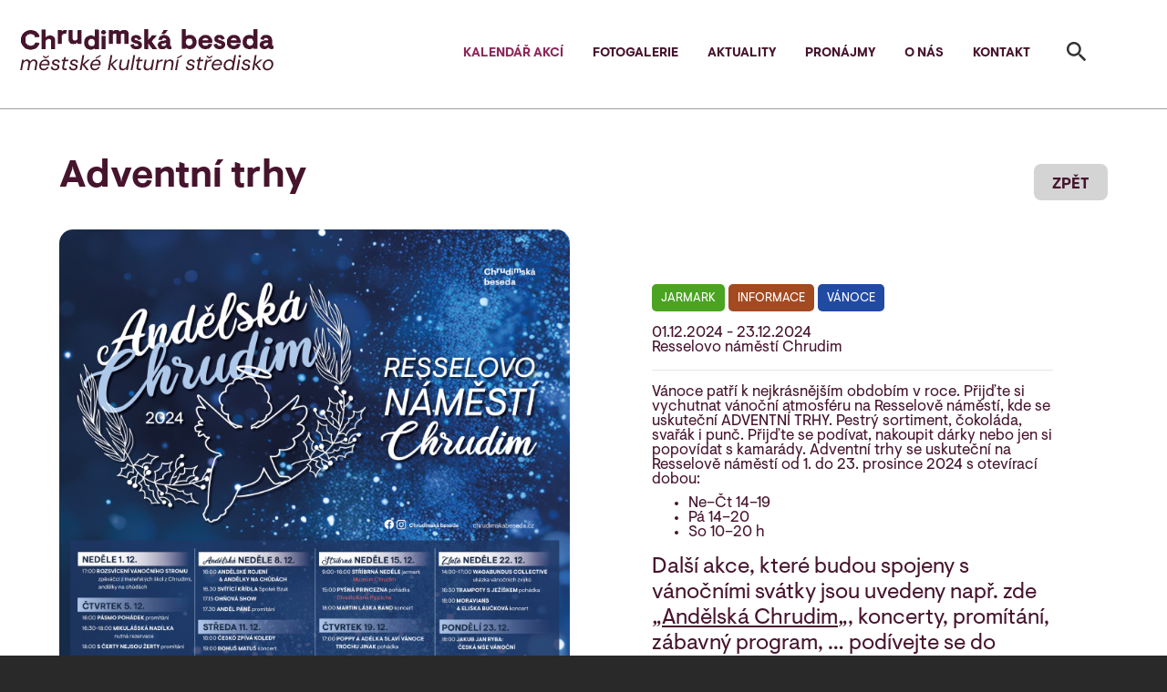

--- FILE ---
content_type: text/html; charset=UTF-8
request_url: https://www.chrudimskabeseda.cz/akce/adventni-trhy-2/
body_size: 18612
content:
<!DOCTYPE html>
<html lang="cs" dir="ltr">
<head>
<meta charset="utf-8"/>
<meta name="viewport" content="width=device-width, initial-scale=1"/>
<meta http-equiv="x-ua-compatible" content="ie=edge"/>
<link rel="shortcut icon" href="/wp-content/themes/besedacr/images/favicon.ico">
<title>  Adventní trhy - Chrudimská beseda</title>
<link rel="stylesheet" href="https://cdn.jsdelivr.net/npm/bootstrap@4.5.3/dist/css/bootstrap.min.css">
<link rel="stylesheet" href="/css/style.css?v=1.41">
<link rel="stylesheet" href="https://www.chrudimskabeseda.cz/wp-content/themes/besedacr/style.css?v=1.41">
<script src="https://code.jquery.com/jquery-3.5.1.slim.min.js"></script>
<script src="https://cdn.jsdelivr.net/npm/bootstrap@4.5.3/dist/js/bootstrap.bundle.min.js"></script>
<meta name="robots" content="all,follow">
<meta name="author" content="prolidi.cz" />
<meta name="copyright" content="prolidi.cz" />
<meta property="og:locale" content="cs_CZ" />
<meta property="og:type" content="website" />
<meta property="og:title" content="  Adventní trhy - Chrudimská beseda" />
<meta property="og:description" content="" />
<meta property="og:image" content="https://www.chrudimskabeseda.cz/wp-content/uploads/2024/12/103.jpg" />
<meta property="og:url" content="//www.chrudimskabeseda.cz/akce/adventni-trhy-2/" />
<link rel='dns-prefetch' href='//s.w.org' />
		<script type="text/javascript">
			window._wpemojiSettings = {"baseUrl":"https:\/\/s.w.org\/images\/core\/emoji\/13.0.1\/72x72\/","ext":".png","svgUrl":"https:\/\/s.w.org\/images\/core\/emoji\/13.0.1\/svg\/","svgExt":".svg","source":{"concatemoji":"https:\/\/www.chrudimskabeseda.cz\/wp-includes\/js\/wp-emoji-release.min.js?ver=5.6.16"}};
			!function(e,a,t){var n,r,o,i=a.createElement("canvas"),p=i.getContext&&i.getContext("2d");function s(e,t){var a=String.fromCharCode;p.clearRect(0,0,i.width,i.height),p.fillText(a.apply(this,e),0,0);e=i.toDataURL();return p.clearRect(0,0,i.width,i.height),p.fillText(a.apply(this,t),0,0),e===i.toDataURL()}function c(e){var t=a.createElement("script");t.src=e,t.defer=t.type="text/javascript",a.getElementsByTagName("head")[0].appendChild(t)}for(o=Array("flag","emoji"),t.supports={everything:!0,everythingExceptFlag:!0},r=0;r<o.length;r++)t.supports[o[r]]=function(e){if(!p||!p.fillText)return!1;switch(p.textBaseline="top",p.font="600 32px Arial",e){case"flag":return s([127987,65039,8205,9895,65039],[127987,65039,8203,9895,65039])?!1:!s([55356,56826,55356,56819],[55356,56826,8203,55356,56819])&&!s([55356,57332,56128,56423,56128,56418,56128,56421,56128,56430,56128,56423,56128,56447],[55356,57332,8203,56128,56423,8203,56128,56418,8203,56128,56421,8203,56128,56430,8203,56128,56423,8203,56128,56447]);case"emoji":return!s([55357,56424,8205,55356,57212],[55357,56424,8203,55356,57212])}return!1}(o[r]),t.supports.everything=t.supports.everything&&t.supports[o[r]],"flag"!==o[r]&&(t.supports.everythingExceptFlag=t.supports.everythingExceptFlag&&t.supports[o[r]]);t.supports.everythingExceptFlag=t.supports.everythingExceptFlag&&!t.supports.flag,t.DOMReady=!1,t.readyCallback=function(){t.DOMReady=!0},t.supports.everything||(n=function(){t.readyCallback()},a.addEventListener?(a.addEventListener("DOMContentLoaded",n,!1),e.addEventListener("load",n,!1)):(e.attachEvent("onload",n),a.attachEvent("onreadystatechange",function(){"complete"===a.readyState&&t.readyCallback()})),(n=t.source||{}).concatemoji?c(n.concatemoji):n.wpemoji&&n.twemoji&&(c(n.twemoji),c(n.wpemoji)))}(window,document,window._wpemojiSettings);
		</script>
		<style type="text/css">
img.wp-smiley,
img.emoji {
	display: inline !important;
	border: none !important;
	box-shadow: none !important;
	height: 1em !important;
	width: 1em !important;
	margin: 0 .07em !important;
	vertical-align: -0.1em !important;
	background: none !important;
	padding: 0 !important;
}
</style>
	<link rel='stylesheet' id='wp-block-library-css'  href='https://www.chrudimskabeseda.cz/wp-includes/css/dist/block-library/style.min.css?ver=5.6.16' type='text/css' media='all' />
<link rel='stylesheet' id='newsletter-css'  href='https://www.chrudimskabeseda.cz/wp-content/plugins/newsletter/style.css?ver=7.2.0' type='text/css' media='all' />
<link rel="https://api.w.org/" href="https://www.chrudimskabeseda.cz/wp-json/" /><link rel="alternate" type="application/json" href="https://www.chrudimskabeseda.cz/wp-json/wp/v2/akce/22732" /><link rel="EditURI" type="application/rsd+xml" title="RSD" href="https://www.chrudimskabeseda.cz/xmlrpc.php?rsd" />
<link rel="wlwmanifest" type="application/wlwmanifest+xml" href="https://www.chrudimskabeseda.cz/wp-includes/wlwmanifest.xml" /> 
<meta name="generator" content="WordPress 5.6.16" />
<link rel="canonical" href="https://www.chrudimskabeseda.cz/akce/adventni-trhy-2/" />
<link rel='shortlink' href='https://www.chrudimskabeseda.cz/?p=22732' />
<script>
function myAlert(msg) {
 var alert=document.getElementById('alert')
 alert.innerHTML='<input type="button" value="&#10006;" onclick="myAlertClose()"><br />'+msg;
 alert.style.display="block";
 document.getElementById('alertover').style.height=(document.body.offsetHeight>window.innerHeight?document.body.offsetHeight:window.innerHeight)+'px';
 document.getElementById('alertover').style.display="block";
 document.getElementById("alertover").onclick = myAlertClose;
}
function myAlertClose() {
 document.getElementById('alert').style.display="none";
 document.getElementById('alertover').style.display="none";
}
</script>
<script async src="https://www.googletagmanager.com/gtag/js?id=G-R84F5JGVNL"></script>
<script>window.dataLayer=window.dataLayer || []; function gtag(){dataLayer.push(arguments);} gtag('js',new Date()); gtag('config','G-R84F5JGVNL');</script>
</head>
<body class="path-frontpage">
 <div id="alertover"></div>
 <div id="alert"></div>
 <div>
		<div id="page-wrapper">
			<div id="page">
				<header id="header" class="header" role="banner" aria-label="Site header">
					<nav class="navbar navbar-expand-xl" id="navbar-main">
						<a href="/" title="Chrudimská beseda" rel="home" class="navbar-brand"><img src="/images/beseda-logo-mks-mah-300.png" alt="Logo Chrudimské besedy" class="img-fluid d-block align-top"></a>
						<button class="navbar-toggler navbar-toggler-right" type="button" data-toggle="collapse" data-target="#CollapsingNavbar" aria-controls="CollapsingNavbar" aria-expanded="false" aria-label="Toggle navigation"><span class="navbar-toggler-icon"></span> MENU</button>
						<div class="collapse navbar-collapse justify-content-end" id="CollapsingNavbar">
							<nav role="navigation" aria-labelledby="block-hlavninavigace-menu" id="block-hlavninavigace">
								<h2 class="sr-only" id="block-hlavninavigace-menu">Hlavní navigace</h2>
								<ul block="block-hlavninavigace" class="nav navbar-nav">
								<li class="nav-item"><a href="/kalendar-akci/" class="nav-link aktivni">Kalendář akcí</a></li><li class="nav-item"><a href="/fotogalerie/" class="nav-link">Fotogalerie</a></li><li class="nav-item"><a href="/aktuality/" class="nav-link">Aktuality</a></li><li class="nav-item"><a href="/pronajmy/" class="nav-link">Pronájmy</a></li><li class="nav-item"><a href="/o-nas/" class="nav-link">O nás</a></li><li class="nav-item"><a href="/kontakt/" class="nav-link">Kontakt</a></li>								</ul>
							</nav>
						</div>
					</nav>
					<button class="navbar-toggler navbar-toggler-right search" type="button" data-toggle="collapse" data-target="#ToggleSearch" aria-controls="CollapsingNavbar" aria-expanded="false" aria-label="Toggle search"><span class="navbar-toggler-icon"></span></button>
					<div class="searchform collapse navbar-collapse" id="ToggleSearch">
						<form method="get" action="https://www.chrudimskabeseda.cz" role="search">
							<input name="s" class="form-control fsearch" type="search" placeholder="Zadejte hledaný výraz ..." aria-label="Search">
						</form>
					</div>
				</header>
				<div id="main-wrapper" class="clearfix">
					<div id="main" class="container-fluid">
<link rel="stylesheet" href="/css/simple-lightbox.min.css">
<script src="/js/simple-lightbox.jquery.min.js"></script>
<div id="detailakce">
	<div class="button"><a href="javascript:window.history.back()"><span>ZPĚT</span></a></div>
	<h1 class="title">Adventní trhy</h1>
	<div class="clearfix"></div>
	<div class="row">
		<div class="col-md-6 nahled">
			<img class="nahled-img" src="https://www.chrudimskabeseda.cz/wp-content/uploads/2024/11/Andelska-Chrudim2024-723x1024.jpg" alt="">
		</div>
		<div class="col-md-6 item nahled">
			<div class="text">
			<div class="kategorie bggreen">Jarmark</div>
			<div class="kategorie bgred">Informace</div>
			<div class="kategorie bgblue">Vánoce</div>
<br /><br />01.12.2024 - 23.12.2024<br/>Resselovo náměstí Chrudim<br/><hr><p>Vánoce patří k nejkrásnějším obdobím v roce. Přijďte si vychutnat vánoční atmosféru na Resselově náměstí, kde se uskuteční ADVENTNÍ TRHY. Pestrý sortiment, čokoláda, svařák i punč. Přijďte se podívat, nakoupit dárky nebo jen si popovídat s kamarády. Adventní trhy se uskuteční na Resselově náměstí od 1. do 23. prosince 2024 s otevírací dobou:</p>
<ul>
<li>Ne–Čt 14–19</li>
<li>Pá 14–20</li>
<li>So 10–20 h</li>
</ul>
<h4>Další akce, které budou spojeny s vánočními svátky jsou uvedeny např. zde &#8222;<a href="https://www.chrudimskabeseda.cz/udalost/andelska-chrudim-2024/" target="_blank" rel="noopener">Andělská Chrudim</a>&#8222;, koncerty, promítání, zábavný program, &#8230; podívejte se do odkazu 🙂</h4>
<ul>
<li>1. &#8211; 31. 12. 2024 – Andělská Chrudim &#8211; andělé po celém městě, ve výlohách, oknech i zahradách ( zapojení veřejnosti ).</li>
<li>18.-26.12. 2024 – &#8222;Světlo v zahradách&#8220;, stálá světelná expozice v Klášterních zahradách.</li>
</ul>
<p>Adventní trhy nebudou jen o setkání na svařákem 🙂 Připravujeme doprovodný program, který zveřejníme právě na webu Chrudimské besedy v kalendáři akcí.</p>
<p>A přidáváme novou výzvu &#8230; přispějte svým přáním, které natočíte a zašlete. Ideálně na email <a href="mailto:vanoce@chbeseda.cz">vanoce@chbeseda.cz</a> do 15.12.2024 Tato přání budou v průběhu adventu promítány na Resselově náměstí.</p>
<p>Více informaci k přihlášení se pro prodejce <a href="https://www.chrudimskabeseda.cz/udalost/jarmarky/" target="_blank" rel="noopener">zde</a>.</p>
			<hr>
						</div>
		</div>
	</div>
	<div class="sdilet">
		<a href="https://facebook.com/sharer/sharer.php?u=https%3A%2F%2Fwww.chrudimskabeseda.cz%2Fakce%2Fadventni-trhy-2%2F" target="_blank">SDÍLET NA FACEBOOKU</a>
		<a href="mailto:?subject=Doporučuji+akci+v+Chrudimské+besedě&body=Na+adrese+https%3A%2F%2Fwww.chrudimskabeseda.cz%2Fakce%2Fadventni-trhy-2%2F+je+zaj%C3%ADmav%C3%A1+akce.">POSLAT E-MAILEM</a>
	</div>
	<br/>
	<div class="kalnovy-main">
	<h2>Doporučujeme</h2>
	<a href="/akce/adventni-trhy-3/">
	<div class="kalnovy">
		<img src="https://www.chrudimskabeseda.cz/wp-content/uploads/2024/12/100.jpg">
		<div class="multikat">
			<div class="kategorie bgpink">Pro děti</div>
			<div class="kategorie bgblue">Koncert</div>
			<div class="kategorie bgcyan">Divadelní představení</div>
			<div class="kategorie bggreen">Jarmark</div>
			<div class="kategorie bgblue">Vánoce</div>
		</div>
		<div class="spodek">
			<div class="leva">
				Adventní trhy				<div>Uskuteční se od 30. listopadu do 23. prosince 2025</div>
			</div>
			<div class="prava">
				<strong>
30.11.2025 - 23.12.2025				</strong>
				<div>
Resselovo náměstí Chrudim				</div>
			</div>
		</div>
	</div>
	</a>
</div>
<br clear="all" />
					</div>
				</div>
				<footer class="site-footer">
					<div class="container-fluid">
						<section class="row region">
							<div id="block-mapa" class="col-lg-3">
								<div class="content">
									<div class="clearfix">
										<iframe src="https://www.google.com/maps/embed?pb=!1m18!1m12!1m3!1d2567.102248089264!2d15.790013015882684!3d49.953184430950245!2m3!1f0!2f0!3f0!3m2!1i1024!2i768!4f13.1!3m3!1m2!1s0x470dca3d1a080641%3A0xc51b048a825e5f30!2s%C5%A0irok%C3%A1%2085%2C%20Chrudim%20IV%2C%20537%2001%20Chrudim!5e0!3m2!1scs!2scz!4v1601414296058!5m2!1scs!2scz" width="100%" height="100%" frameborder="0" style="border:0;" allowfullscreen="" aria-hidden="false" tabindex="0"></iframe>
									</div>
								</div>
							</div>
							<div id="block-kontaktvpaticce" class="col-lg-3">
								<div class="content">
									<div class="clearfix">
										<h2>Chrudimská beseda</h2>
										<p>Po–Pá: 08:00–15:00</p>
										<div class="kontakty">
										<div><img src="/images/ikona-telefon.svg" alt=""></div>&nbsp;<a href="tel:+420603115874">+420 603 115 874</a> | <a href="tel:+420469660662">+420 469 660 662</a><br/>
										<div><img src="/images/ikona-mail.svg" alt=""></div>&nbsp;<a href="mailto:chbeseda@chbeseda.cz">chbeseda@chbeseda.cz</a><br/>
										<div><img src="/images/ikona-mapa.svg" alt=""></div>&nbsp;Široká 85, 537 01 Chrudim<br/>
										</div>
									</div>
								</div>
							</div>
							<div id="block-webform" class="col-lg-4">
								<h2>Mějte přehled o kulturních akcích</h2>
								<!-- p style="color: #D4D4D4; font-size: 14px;">Po registraci si můžete upravit preference rozesílky dle toho, jaký typ akcí zajímá právě vás.</p -->
								<!--div class="tnp tnp-subscription">
									<form method="post" action="/?na=s">
										<input type="hidden" name="nlang" value="">
										<div class="tnp-field tnp-field-email">
											<label for="tnp-email" class="sr-only">E-mail</label>
											<input class="form-control tnp-email" id="edit-e-mail" type="email" name="ne" placeholder="Zadejte svůj e-mail" value="" required>
										</div>
										<div class="tnp-field tnp-privacy-field custom-control custom-checkbox">
											<label>
												<input type="checkbox" id="edit-gdpr" name="ny" required class="tnp-privacy custom-control-input">
												Souhlasím se <a href="/zpracovani-osobnich-udaju/" target="_blank">zpracováním údajů</a>
											</label>
										</div>
										<div class="tnp-field tnp-field-button">
											<input class="btn btn-primary tnp-submit" type="submit" value="MÍT PŘEHLED" >
										</div>
									</form>
								</div -->
								<div class="content">
									<form action="//www.chrudimskabeseda.cz/?na=s" method="post">
										<input type="hidden" name="nlang" value="">
										<fieldset class="form-group">
											<label for="edit-e-mail" class="sr-only">E-mail</label>
											<input type="email" id="edit-e-mail" name="ne" value="" size="60" maxlength="254" placeholder="Zadejte svůj e-mail" class="form-control" required="required" aria-required="true" pattern="[a-zA-Z0-9._%+-]+@[a-zA-Z0-9.-]+\.[a-zA-Z]{2,}$">
										</fieldset>
										<div class="custom-control custom-checkbox">
											<input type="checkbox" id="edit-gdpr" name="ny" class="custom-control-input" required="required" aria-required="true">
											<label class="custom-control-label" for="edit-gdpr">Souhlasím se <a href="//www.chrudimskabeseda.cz/zpracovani-osobnich-udaju/" target="_blank">zpracováním údajů</a></label>
										</div>
										<div class="form-group" id="edit-actions" style="margin-top: 10px;">
											<button class="btn btn-primary" type="submit" id="edit-actions-submit" value="MÍT PŘEHLED">MÍT PŘEHLED</button>
										</div>
									</form>
								</div>
							</div>
							<div id="block-socialnisite" class="col-lg-2">
								<div class="socsite">
									<div><img alt="" src="/images/ikona-fb.svg"></div>&nbsp;<a href="https://www.facebook.com/chrudimskabeseda" target="_blank">Facebook</a><br />
									<div><img alt="" src="/images/ikona-twitter.svg"></div>&nbsp;<a href="https://twitter.com/chrudimskabesed" target="_blank">Twitter</a><br />
									<div><img alt="" src="/images/ikona-instagram.svg"></div>&nbsp;<a href="https://www.instagram.com/chrudimskabeseda" target="_blank">Instagram</a><br />
								</div>
								<div class="socodkazy">
									<a href="https://www.chrudim.eu/" target="_blank">Město Chrudim</a><br />
									<a href="https://www.navstevnik.cz/" target="_blank">Návštěvník Chrudim</a><br />
									<a href="https://www.kulturavemeste.cz/pardubicky-kraj/chrudim/kulturni-mesicnik/" target="_blank">Kulturní program</a><br />
								</div>
							</div>
						</section>
						<section class="row region region-impressum">
							<nav role="navigation" aria-labelledby="block-impressum-menu" id="block-impressum" class="col-12">
								<h2 class="sr-only" id="block-impressum-menu">Impressum</h2>
								<div class="block-content impright">
									<ul block="block-impressum" class="clearfix nav">
										<li class="nav-item">
											<a href="//www.chrudimskabeseda.cz/vseobecne-obchodni-podminky/" class="nav-link">Všeobecné obchodní podmínky</a>
										</li>
										<li class="nav-item">
											<a href="//www.chrudimskabeseda.cz/zpracovani-osobnich-udaju/" class="nav-link">Zpracování osobních údajů</a>
										</li>
										<li class="nav-item">
											<a href="//www.chrudimskabeseda.cz/caste-dotazy/" class="nav-link">Časté dotazy</a>
										</li>
										<li class="nav-item">
											<a href="//www.chrudimskabeseda.cz/navstevni-rad/" class="nav-link">Návštěvní řád</a>
										</li>
									</ul>
									<a id="backtotop" href="#top"></a>
								</div>
								<div class="impline"></div>
								<div class="block-content impleft">
									<div style="padding: 15px 0 15px 25px;">
										&copy; Chrudimská beseda<br />
										<span>Design <a href="https://zelene.kiwi" target="_blank">zelene.kiwi</a> | Vývoj <a href="https://prolidi.cz" target="_blank">prolidi.cz</a></span>
									</div>
								</div>
							</nav>
						</section>
					</div>
				</footer>
				<div class="portala"><div><a href="//www.chrudimskabeseda.cz/">Chrudimská beseda</a>: <a href="//www.muzeumchrudim.cz/">Muzeum</a> | <a href="//www.divadlochrudim.cz/">Divadlo Karla Pippicha</a> | <a href="//www.kinochrudim.cz/">Městské kino</a> | <a href="//www.barokochrudim.cz/">Muzeum barokních soch</a> | <a href="//www.spolkovydumchrudim.cz/">Spolkový dům</a> | <a href="//www.restauracemuzeum.cz/">Restaurace</a></div></div>
			</div>
		</div>
	</div>
	</body>
</html>


--- FILE ---
content_type: text/css
request_url: https://www.chrudimskabeseda.cz/css/style.css?v=1.41
body_size: 49100
content:
/*
	Theme Name: Beseda Custom Design
	Description: Toto je design stránek pro chrudimskou besedu
	Version: 1.40.0
	Author: Michal & Michal Novotný
	Author URI: https://prolidi.cz
	Tags: Beseda, HTML5, CSS3
*/


/* ------------- main css ---------- */

@import url('https://fonts.googleapis.com/css2?family=Barlow+Condensed:wght@400;500;600;800&display=swap');

@font-face { font-family: Visuelt; src: url("/css/font/VISUELT-REGULAR-PRO.OTF") format("opentype"); }
@font-face { font-family: Visuelt; font-weight: bold; src: url("/css/font/VISUELT-BOLD-PRO.OTF") format("opentype"); }
@font-face { font-family: Visuelt; font-style: italic; src: url("/css/font/VISUELT-ITALIC-PRO.OTF") format("opentype"); }

html { scroll-behavior: smooth; }

h1.title { color: #fff; }
p { margin-bottom: 10px; }
strong { font-weight: 600; }
a, .link { color: #46142d; }
a:hover, a:focus, .link:hover, .link:focus { color: #d91c3c; }
a:active, .link:active { color: #23aeff;}
.text a { text-decoration: underline; }
.text a:hover { color: #888888; }
.button a { text-decoration: none; }
.small { font-size: 0.7em; }
.big { font-size: 1.4em; }
.bgblue { background-color: #214AA3; }
.bgred { background-color: #A34A21; }
.bggreen { background-color: #4AA321; }
.bgpink { background-color: #B252B9; }
.bgcyan { background-color: #52B2B9; }
.bgblack { background-color: #444; }
.bggrey { background-color: #AAA; }
.bgyellow { background-color: #B2B221; }
.aktivni { color: #8c285a !important; }
/* fix blurry images */
/* img { -webkit-backface-visibility: hidden; -ms-transform: translateZ(0); -webkit-transform: translateZ(0); transform: translateZ(0); } */
/* img { image-rendering: pixelated; } */

/* Zasrovnání obrázků podle uživatelského vstupu */
.alignleft { float: left; }
.alignright { float: right; }
.aligncenter { display: block; margin-left: auto !important; margin-right: auto !important; }

body { font-family: Visuelt, sans-serif; font-size: 14px; color: #3b3b3b; background: #292929; }

.header { position: fixed; z-index: 100; width: 100%; border-bottom: 1px solid #9f9f9f; }

#navbar-main { background-color: #fff; padding: 0; }
#navbar-top { background-color: #055a8e; }

.navbar-brand { margin: 0 .5rem .5rem 1rem; padding: 0; }
.navbar-brand img { height: 51px; }

.navbar-toggler { font-size: 0.9rem; line-height: 26px; border: 0; padding: 1rem; margin: 0; border-radius: 0; }
.navbar-toggler:focus { outline: none; }
.navbar-toggler-icon { background-image: url('/images/menu.svg'); }
.navbar-toggler[aria-expanded=true] { background: #686868; color: #fff; }
.navbar-toggler[aria-expanded=true] .navbar-toggler-icon { background-image: url('/images/menu-krizek.svg'); }

.search-toggler { font-size: 1rem; line-height: 26px; border: 0; padding: 1rem; margin: 0; border-radius: 0; }
.search-toggler:focus { outline: none; }
.search-toggler-icon { background-image: url('/images/ikona-lupa.svg'); }
.search-toggler[aria-expanded=true] { background: #686868; color: #fff; }
.search-toggler[aria-expanded=true] .search-toggler-icon { background-image: url('/images/menu-krizek.svg'); }

#block-hlavninavigace { background: #686868; padding: 3rem 5rem; }
#block-hlavninavigace a.nav-link { color: #fff; text-transform: uppercase; padding: .2rem 0; }
#block-hlavninavigace .nav-item { font-size: 1em; }
.search { position: absolute; right: 100px; top: 18px; }
.search img { width: 17px; height: 17px; }

#page { background: #fff; }
#header { top: 35px; }
#main-wrapper { background: #fff; padding-top: 95px; }
#content { padding-top: 2rem; padding-bottom: 2rem; }
#content-after { padding-bottom: 2rem; }

.path-frontpage h1.title { text-align: center; margin-bottom: 1rem; font-size: 1.6em; font-weight: 600; }
.path-frontpage #content { background: transparent url('/images/fotka-uvodni-banner-mobil.jpg') center center no-repeat; background-size: cover; /* border-bottom: 2px solid #686868;*/ }

#block-dalsiweby .nav-item { background: #46142d; border-radius: 15px; margin: 5px 0; padding: 0.6rem 1rem; width: 100%; border: 1px solid transparent; }
#block-dalsiweby .nav-item:hover { color: #fa4600; border: 1px solid #fff; }
#block-dalsiweby .nav-link:hover { }
#block-dalsiweby .nav-link { padding: 0.5rem 1rem 0.5rem 3rem; color: #fff; font-transform: uppercase; background: left center no-repeat; background-size: 2.2rem auto; text-transform: uppercase; line-height: initial; }
#block-dalsiweby .bg-salmuzeumcrcz { background-image: url('/images/ikona-muzeum.svg'); }
#block-dalsiweby .bg-divadlochrudimcz { background-image: url('/images/ikona-divadlo.svg'); }
#block-dalsiweby .bg-kinochrudimcz { background-image: url('/images/ikona-kino.svg'); }
#block-dalsiweby .bg-barokochrudimcz { background-image: url('/images/ikona-mubaso.svg'); }
#block-dalsiweby .bg-spolkovydum { background-image: url('/images/ikona-spolkovy-dum.svg'); }
#block-dalsiweby .bg-salmuzeumcrcz-restaurace { background-image: url('/images/ikona-restaurace.svg'); }
#block-dalsiweby .nav-link span { background-image: url('/images/open_in_new.svg'); width: 24px; height: 24px; display: inline-block; position: absolute; right: 30px; margin-top: -5px; -webkit-filter: invert(100%); filter: invert(100%); }

#block-odkazy { width: 100%; }
#block-odkazy .nav-item { width: 100%; margin: 0.5rem 0; background: #686868; border-radius: 15px; }
#block-odkazy .nav-link { text-align: center; text-transform: uppercase; color: #fff; padding: 1rem; }
#block-odkazy .nav-link:hover { opacity: 0.7; }

#block-aktuality { width: 112%; background: #46142d; border-radius: 0; padding: 30px 0; margin: 30px -15px 0 -15px; color: #fff; overflow: hidden; }
#block-aktuality h2 { font-size: 1.5em; font-weight: 600; text-align: center; padding-bottom: 5px; }
#block-aktuality .nav-item { line-height: normal; padding: 0 1rem 0.3em 1rem; width: 100%; }
#block-aktuality .nav-item div { text-overflow: ellipsis; overflow: hidden; white-space: initial; }
#block-aktuality li:nth-of-type(n+5) { display: none; }
#block-aktuality .nav-link { color: #fff; text-decoration: underline; padding-left: 0; padding-bottom: 0; display: inline-block; }
#block-aktuality .nav-link:hover { color: #aaa }
#block-aktuality .dalsiaktuality { text-align: -webkit-center; text-align: -moz-center; }
#block-aktuality .dalsiaktuality a { display:block;font-weight:600;width:150px;height:48px;border-radius:10px;color:#46142d;background:#fff;text-transform:uppercase;text-align:center;padding-top:15px;margin-top:20px; }
#block-aktuality .dalsiaktuality a:hover { background: #d4d4d4; text-decoration: none; }

#block-zkalendare { width: 100%; margin: 20px 0 0 0; color: #000; overflow: hidden; padding: 0; }
#block-zkalendare h2 { font-size: 1.5em; font-weight: 600; text-align: center; padding-bottom: 0px; }
#block-zkalendare .nav-item { position: relative; background: #d4d4d4; color: #000000CC; line-height: normal; width: 100%; border-radius: 15px; background-position: center; padding: 27% 0px 0px 0px; background-repeat: no-repeat; margin-bottom: 30px; background-size: cover; cursor: pointer; overflow: hidden; }
#block-zkalendare .nav-item:hover {  -webkit-filter: brightness(110%); filter: brightness(110%); }
#block-zkalendare .nav-item div { text-overflow: ellipsis; overflow: hidden; white-space: initial; }
#block-zkalendare .nav-link { color: #000000CC; font-weight: bold; padding-left: 0; padding-bottom: 0; }
#block-zkalendare .nav-link:hover { color: #aaa }
#block-zkalendare .dalsiakce { text-align: -webkit-center; text-align: -moz-center; }
#block-zkalendare .dalsiakce a { display:block;font-weight:600;width:150px;height:48px;border-radius:10px;color:#fff;background:#46142d;text-transform:uppercase;text-align:center;padding-top:15px;margin-top:0px; }
#block-zkalendare .dalsiakce a:hover { background: #d4d4d4; color: #46142d; text-decoration: none; }

#block-zfotogalerie { text-align: center; color: #000; overflow: hidden; margin: 50px -15px 0 -15px; width: 115%; }
#block-zfotogalerie h2 { font-size: 1.5em; font-weight: 600; text-align: center; padding-bottom: 30px; }
#block-zfotogalerie .carousel-inner { border-radius: 0; width: 100%; }
#block-zfotogalerie .carousel-inner img { width: 100%; height: 200px; object-fit: cover; }
#block-zfotogalerie .carousel-caption { position: relative; right: initial; left: initial; bottom: 0px; padding: 10px; width: 100%; text-align: center; background: #d4d4d4; color: #000; }
#block-zfotogalerie .carousel-caption h3 { width: 100%; font-size: 1em; font-weight: 600; margin-bottom: 0px; text-overflow: ellipsis; overflow: hidden; white-space: nowrap; }
#block-zfotogalerie .carousel-caption p { width: 100%; text-overflow: ellipsis; overflow: hidden; white-space: nowrap; }
#block-zfotogalerie .carousel-indicators { bottom: -10px; display: none; }
#block-zfotogalerie .carousel-indicators li { background-color: #000; opacity: 0.5; }
#block-zfotogalerie .carousel-indicators .active { opacity: 1 !important; }
#block-zfotogalerie .carousel-control-next, #block-zfotogalerie .carousel-control-prev { height: 100%; opacity: 0.7; }
#block-zfotogalerie .carousel-control-next:hover, #block-zfotogalerie .carousel-control-prev:hover { opacity: 1; }
#block-zfotogalerie .prohlednoutsi { position: relative; width: fit-content; text-align: center; margin: 0 auto; }
#block-zfotogalerie .prohlednoutsi a { display:block;font-weight:600;width:150px;height:48px;border-radius:10px;border: 2px solid #9F9F9F;color:#46142d;text-transform:uppercase;text-align:center;padding-top:10px;margin-top:10px; }
#block-zfotogalerie .prohlednoutsi a:hover { background: #46142d; color: #fff; border-color: #46142d; text-decoration: none; }

#content .field--name-body { background: #d4d4d4; padding: 2rem; border-radius: 15px; margin-top: 4rem; }
#content .title { font-size: 2.2em; }

.field--name-field-paragraphs > .field__item > .paragraph { margin-bottom: 4rem; }
.field--name-field-paragraphs > .field__item:last-child > .paragraph { margin-bottom: 0; }

.paragraph--type--cols-100  { background: #d4d4d4; padding: 2rem; border-radius: 15px; }

.paragraph--type--cols-50-50 > .row > .field--name-field-col-1,
.paragraph--type--cols-50-50 > .row > .field--name-field-col-2 { display: flex; align-items: stretch; }
.paragraph--type--cols-50-50 > .row > .field--name-field-col-1 > .field__items,
.paragraph--type--cols-50-50 > .row > .field--name-field-col-2 > .field__items { flex: 1; background: #d4d4d4; padding: 2rem; border-radius: 15px; }
.paragraph--type--cols-50-50 > .row > .field--name-field-col-1 { margin-bottom: 4rem; }

.paragraph--type--contact { margin-bottom: 2rem; }

.field--name-field-images { padding: 0; }
.field--name-field-images img { border-radius: 15px; margin: 1rem 0; }

.field--name-field-text h2 { font-size: 1.2em; font-weight: bold; }

.field--name-field-contact-image.field--type-image { float: none; }
.field--name-field-contact-image img { border-radius: 50%; }
.field--name-field-contact-name { font-weight: bold; color: #a42037; }
.field--name-field-contact-email a { color: inherit; text-decoration: underline; }
.field--name-field-contact-email a:hover { color: inherit; }

.view-lease-list .views-row { margin-bottom: 3rem; }
.node--type-lease { background: #d4d4d4; padding: 2rem; border-radius: 15px; }

.btn-primary { background-color: #46142d; border-color: #46142d; border: 0; }
.btn-primary:active, .btn-primary:hover, .btn-primary:focus { background-color: #fff !important; color: #46142d !important; }

.site-footer { background: #686868; padding: 0; font-family: Visuelt, sans-serif; color: #F0F0F0; }
.site-footer h2 { color: #00000066; font-weight: 600; font-size: 1.5em; margin-top: 25px; margin-bottom: 10px; }
.site-footer a { color: #F0F0F0; text-decoration: underline; }
.site-footer a:hover { color: #aaa !important; }
.site-footer .region { margin-top: 0; }
.site-footer .block { border: 0; }
.site-footer .content { font-size: 1em; }

#block-mapa { margin: 0; padding: 0; order: 2; }
#block-mapa .content { padding: 0; height: 100%; }
#block-mapa .content div { height: 100%; }
#block-mapa iframe { display: block; }
#edit-e-mail { background: #00000066 0% 0% no-repeat padding-box; color: #D4D4D4; border: 0; font-size: 1em; max-width: 300px; }
.custom-checkbox .custom-control-label:before, .custom-checkbox .custom-control-input:checked~.custom-control-label::before { background: #00000066 0% 0% no-repeat padding-box; color: #D4D4D4; border: 0; }
#edit-e-mail::placeholder { color: #D4D4D4; text-transform: uppercase; }
#edit-e-mail::-ms-input-placeholder { color: #D4D4D4; text-transform: uppercase; }
#edit-e-mail:-ms-input-placeholder { color: #D4D4D4; text-transform: uppercase; }
#block-kontaktvpaticce { padding: 0 20px 10px 20px; order: 1; }
#block-kontaktvpaticce .kontakty div { display: inline-block; width: 24px; height: 30px; margin-right: 5px; text-align: center; }
#block-webform { padding: 0 20px 10px 20px; order: 3; }
#block-socialnisite { padding: 0px 20px 20px 20px; order: 4; }
#block-socialnisite .socsite { margin-top: 0px; float: left; }
#block-socialnisite .socsite div { display: inline-block; width: 20px; text-align: center; }
#block-socialnisite .socodkazy { margin-top: 0px; float: right; }

.region-impressum { background: #fff; color: #46142d; }
.region-impressum .block { margin-top: 0; margin-bottom: 0; }
.region-impressum .impleft { float: left; height: auto; color:#46142d; }
.region-impressum .impleft a { text-decoration: underline; color: #46142d; }
.region-impressum .impright { float: none; height: auto; }
.region-impressum .impline { display: block; width: 100%; height: 2px; background: #686868 0% 0% no-repeat padding-box; }
.region-impressum .nav { display: block; width: 100%; }
#block-impressum { padding: 0; }
#block-impressum .block-content { display: flex; justify-content: flex-end; }
#block-impressum .block-content ul.nav { padding: 25px 10px; }
#block-impressum .nav-link { color: #46142d; text-decoration: underline; padding: 0.1rem 1rem; }

#backtotop { display: block; width: 87px; align-self: stretch; background: #46142d url('/images/ikona-sipka-nahoru.svg') no-repeat center center; }

.portal { position: fixed; top: 0px; left: 0px; right: 0px; text-align: center; background: #fff; padding: 7px; }
.portal a { color: #46142d; }
.portal img { height: 15px; }
.portala { padding: 0px 15px; background: #000; color: #bababa; /* background: linear-gradient(to right, rgba(0,0,0,1) 0%, rgba(0,0,0,0) 20%, rgba(0,0,0,0) 80%, rgba(0,0,0,1) 100%); */ }
.portala div { padding: 15px 0; text-align: center; white-space: nowrap; overflow: auto; }
.portala div a { color: #bababa; }
.portala div a:hover { color: #fff; }


/******************************************************************************/
/* Small devices (landscape phones, 576px and up) */
@media (min-width: 576px) {
.path-frontpage h1.title { font-size: 1.5em; }
#block-dalsiweby ul { display: flex; justify-content: center; flex-wrap: wrap; }
#ablock-dalsiweby .nav-item { border-radius: 15px; width: 40%; margin: 1rem; padding: 1rem; display: flex; justify-content: center; }
#ablock-dalsiweby .nav-item:after { content: ""; display: block; padding-bottom: 100%; } /* square */
#ablock-dalsiweby .nav-link { background-position: center 30%; padding: 9rem 1rem 0 1rem; text-align: center; background-size: auto; }
#block-dalsiweby .nav-link span { display: none; }
#block-dalsiweby .nav-item { border-radius: 15px; width: 170px; height: 170px; margin: 1rem; padding: 1rem; display: flex; justify-content: center; }
#block-dalsiweby .nav-link { background-position: center 30%; padding: 90px 0 0 0; text-align: center; background-size: auto; }
#block-aktuality { border-radius: 0 10px 10px 0; }
#block-zkalendare { margin: 50px 0 0 30px; }
#ablock-zkalendare .kategorie { position:absolute;top:20px;left:20px;}
#block-zfotogalerie .carousel-inner img { width: 100%; height: 400px; object-fit: cover; }
.region-impressum .nav { display: flex; }
#content .title { font-size: 3em; }
}

/******************************************************************************/
/* Medium devices (tablets, 768px and up) The navbar toggle appears at this breakpoint */
@media (min-width: 768px) {
#main-wrapper { padding-top: 140px; }
#content { padding-top: 3rem; padding-bottom: 3rem; }
#content-after { padding-bottom: 3rem; }
.path-frontpage h1.title { font-size: 2.3em; margin-bottom: 2rem; }
.navbar-brand {  }
.navbar-brand img { height: 96px; }
.navbar-toggler { padding: 3rem 1rem 0; margin: -45px 0 0px 0; border-radius: 0; height: 150px; }
.search { top: 40px; }
#block-hlavninavigace { background: #686868; padding: 2rem 5rem; }
#content { padding-left: 3.5rem; padding-right: 3.5rem; }
.path-frontpage #content { background: transparent url('/images/fotka-uvodni-banner-desktop.jpg') center center no-repeat; background-size: cover; }
#ablock-dalsiweby .nav-item { width: 25%; }
#ablock-dalsiweby .nav-link { padding: 6.5rem 0 0 0; }
#block-odkazy { width: 100%; }
#block-odkazy ul { width: 100%; display: flex; justify-content: center; flex-wrap: wrap; }
#ablock-odkazy .nav-item { width: 25%; display: flex; justify-content: center; flex-wrap: wrap; align-items: stretch; margin: 1rem; border-radius: 15px; }
#block-odkazy .nav-item { width: 170px; justify-content: center; align-items: stretch; margin: 1rem; border-radius: 15px; }
#block-odkazy .nav-link { width: 100%; height: 100%; padding: 2rem; display: flex; justify-content: center; align-items: center; font-weight: 500; }
#block-odkazy .nav-link:after { content: ""; display: block; padding-bottom: 100%; }
#block-zfotogalerie { margin: 60px auto;  width: 720px; }
#block-zfotogalerie .carousel-inner { border-radius: 30px; width: 720px; }
#block-zfotogalerie .prohlednoutsi { position: absolute; right: 30px; top: 15px; margin: 0; }
#block-zfotogalerie .carousel-indicators { display: flex; }
#block-zfotogalerie .carousel-caption { padding: 35px 10px 25px 30px; text-align: left; position: absolute; }
#block-zfotogalerie .carousel-caption h3 { font-size: 1.2em; font-weight: 600; margin-bottom: 0px; }
#block-zfotogalerie .prohlednoutsi a { margin-top: 20px; }
#block-zfotogalerie .carousel-caption h3 { width: 73%; }
#block-zfotogalerie .carousel-caption p { width: 73%; }
.site-footer h2 { font-size: 1.2em; margin-top: 15px; }
.portal { padding: 4px; }
.portal img { height: 28px; }
}

/******************************************************************************/
/* Large devices (desktops, 992px and up) */
@media (min-width: 992px) {
.path-frontpage h1.title { font-size: 3em; }
.navbar-brand img { height: 96px; }
.search { right: 60px; top: 34px; }
.search img { width: 30px; height: 30px; }
#block-hlavninavigace { background: transparent; padding: 0; margin-right: 150px; }
#block-hlavninavigace .nav-item { margin-left: 2rem; }
#block-hlavninavigace a.nav-link { color: #46142d; font-weight: 600; }
#block-hlavninavigace a.nav-link:hover { color: #8c285a; }
#block-odkazy .nav-item { width: 170px; height: 170px; font-size: 1em; }
#block-aktuality { border-radius: 0 15px 15px 0; padding: 40px 60px; margin-top: 50px }
#block-aktuality h2 { font-size: 2.6em; text-align: left; }
#block-aktuality li:nth-of-type(n+5) { display: block; }
#block-aktuality .nav-item { padding: 0 0 0.7em 2rem; }
#block-aktuality .nav-item div { white-space: nowrap; }
#block-aktuality .nav-link { font-size: 1.2em; padding-bottom: 5px; }
#block-aktuality .dalsiaktuality { text-align: -webkit-right; text-align: -moz-right; }
#block-zkalendare { padding: 40px 60px 0; }
/*#block-zkalendare h2 { font-size: 2.6em; text-align: left; } */
#block-zkalendare h2 { font-size: 2.6em; }
#block-zkalendare .nav-item { }
#block-zkalendare .nav-item div { white-space: nowrap; }
#block-zkalendare .nav-link { font-size: 1.2em; padding-bottom: 0; }
#ablock-zkalendare .dalsiakce { text-align: -webkit-right; text-align: -moz-right; }
#block-zfotogalerie h2 { font-size: 2.6em; }
#block-mapa { order: 1; }
#block-kontaktvpaticce { padding-left: 50px; padding-top: 20px; order: 2; }
#block-webform { padding-top: 20px; }
#block-socialnisite { padding: 40px 15px 40px 15px; }
#block-socialnisite .socsite { margin-top: 20px; float: none; }
#block-socialnisite .socodkazy { margin-top: 20px; float: none; }
.region-impressum .impleft { float: left; height: 80px; }
.region-impressum .impright { float: right; height: 80px; }
.region-impressum .impline { display: none; }
}

/******************************************************************************/
/* Extra large devices (large desktops, 1200px and up) */
@media (min-width: 1200px) {
/*html, body { font-size: 1.2em; }*/ /* Nemelo by byt pismo vetsi do 1200px??????????????????? */
#main-wrapper { padding-top: 155px; }
.navbar-brand img { height: 111px; }
.paragraph--type--cols-50-50 > .row > .field--name-field-col-1 { margin-bottom: 0; padding-right: 1.75rem; }
.paragraph--type--cols-50-50 > .row > .field--name-field-col-2 { padding-left: 1.75rem; }
.search { right: 60px; top: 40px; }
#block-webform #edit-e-mail { max-width: 300px; }
#block-zfotogalerie .carousel-control-next, #block-zfotogalerie .carousel-control-prev { height: 100%; width: 10%; }
}

/******************************************************************************/
@media (min-width: 1600px) {
#ablock-dalsiweby .nav-item { width: 14%; }
#ablock-odkazy .nav-item { width: 14%; }
#block-zfotogalerie .prohlednoutsi a { padding-top: 6px; }
#block-zfotogalerie .carousel-control-next, #block-zfotogalerie .carousel-control-prev { height: 100%; width: 10%; }
.portal { padding: 4px; }
}



/***** UPRAVY ZKOMPLETOVAT!!! *******************************/

/* search again OLD
.search { width: 80px; height: 195px; top: -15px; }
.search .navbar-toggler-icon { background-image: url('/images/ikona-lupa.svg'); }
.search .navbar-toggler[aria-expanded=true] { background: initial; }
.searchform { background: #686868; text-align: center; }
.searchform form { padding: 40px 10px; }
.searchform .fsearch { width: 98%; display: inline-block; background: #00000066; border: 0; color: #fff; }
.searchform .fsearch::placeholder { color: #fff; }
@media (max-width: 1599px) {
.search { top: -6px; height: 170px; }
}
@media (max-width: 1199px) {
.search { top: -4px; height: 155px; }
}
@media (max-width: 991px) {
.search { top: 0px; width: 60px; right: 80px; }
.search .navbar-toggler-icon { width: 18px; height: 18px; }
}
@media (max-width: 767px) {
.search { height: 60px; }
}
*/
/* search */
.search { width: 80px; height: 128px; top: 52px; }
.search .navbar-toggler-icon { background-image: url('/images/ikona-lupa.svg'); margin-top: -90px; }
.search .navbar-toggler[aria-expanded=true] { background: initial; }
.searchform { background: #686868; text-align: center; }
.searchform form { padding: 40px 10px; }
.searchform .fsearch { width: 98%; display: inline-block; background: #00000066; border: 0; color: #fff; }
.searchform .fsearch::placeholder { color: #fff; }
@media (max-width: 1599px) {
.search { top: 48px; height: 116px; }
.search .navbar-toggler-icon { margin-top: -55px; }
}
@media (max-width: 1199px) {
.search { top: 46px; height: 106px; }
}
@media (max-width: 991px) {
.search { width: 60px; right: 80px; }
.search .navbar-toggler-icon { margin-top: -50px; width: 18px; height: 18px; }
}
@media (max-width: 767px) {
.search { top: 1px; height: 65px; }
.search .navbar-toggler-icon { margin-top: -8px; }
}

/* udalosti */
#udalosti { display: flex; align-items: center; justify-content: center; }
#udalosti .item { margin: 16px; }
#udalosti .item a { display: flex; justify-content: center; align-items: center; width: 170px; height: 170px; background: #8c285a; color: #fff; border-radius: 15px; text-align: center; font-size: 1em; font-weight: 500; line-height: normal; padding: 32px; text-transform: uppercase; border: 1px solid transparent; }
#udalosti .item a:hover { text-decoration: none; border: 1px solid #000; box-shadow: 2px 2px 5px #888888; }
@media (max-width: 768px) {
#udalosti { display: block; }
#udalosti .item { margin: 16px 0; }
#udalosti .item a { width: 100%; height: 60px; margin-top: 10px; padding: 0 32px; }
}

/* osetreni textu */
.text img { max-width: 100%; height: auto; margin: 0 10px 10px 0; border-radius: 5px; }
.text iframe { max-width: 100%; max-height: 60vw; }

/* alerty */
#alert { position: fixed; left: 5%; top: 5%; width: 90%; height: 90%; display: none; background: #FFF; padding: 15px; border: 1px solid #888; z-index: 112; text-align: center; box-shadow: 5px 10px 8px #888888; border-radius: 5px; }
#alert input { position:absolute;top:2px;right:2px;margin:0;background:transparent;border:0 }
#alertover { position: absolute; top: 0; left:0; width: 100%; background: #888; opacity: 0.5; display: none; z-index: 111; }

/* novy kalendar */
.kalnovy-main { margin-top: 30px; text-align: center; }
.kalnovy-main a { color: #fff; text-decoration: none; }
.kalnovy-main a:hover .spodek { background: #8c285a; }
.kalnovy { background: #46142d; min-width: 250px; max-width: 500px; width: 95%; height: 300px; overflow: hidden; display: inline-block; border-radius: 10px; margin: 5px; position: relative; text-align: left; font-size: 1.1em; }
.kalnovy img {  min-width: 250px; max-width: 500px; width: 100%; height: 200px; object-fit: cover; }
.kalnovy .multikat { position: absolute; left: 10px; top: 10px; }
.kalnovy .kategorie { display: inline-block; border-radius: 5px; color: #fff; text-transform: uppercase; padding: 6px 10px; font-size: 0.8em; }
.kalnovy .spodek { background: #46142d; width:100%; height: 100px; padding: 5px 15px 15px 15px; position: relative; transition: background-color 0.2s; }
.kalnovy .spodek .leva { font-size: 120%; }
.kalnovy .spodek .prava { position: absolute; bottom: 15px; right: 15px; text-align: right; }
.kalnovy .spodek .leva div { line-height: 100%; width: 50%; font-size: 80%; }
.kalnovy .spodek .prava div { line-height: 100%; font-size: 80%; }
.kalnovy .spodek .prava strong { font-weight: 600; }
@media (max-width: 575px) {
.kalnovy-main { margin-top: 10px; padding: 0 10px; }
.kalnovy { margin: 0 0 10px 0; width: 100%; max-width: 575px; }
.kalnovy img { max-width: 575px; }
.kalnovy .spodek .leva div { line-height: 80%; }
.kalnovy .spodek .prava div { line-height: 80%; }
#block-zkalendare { width: 112%; margin: 20px -15px 0 -15px; }
}
@media (max-width: 350px) {
.kalnovy .spodek .leva div { display: none; }
}

/* stranka */
#stranka { margin: 50px; }
#stranka .title { margin-top: 1rem; text-align: left; color: #46142d; }
#stranka .text { background: #D4D4D4; color: #000000CC; border-radius: 15px; opacity: 1; padding: 60px; line-height: normal; }
#stranka .text li { font-size: 0.85rem; margin-bottom: 8px; font-weight: 600; }
#stranka .text ul { padding-inline-start: 16px; }
#stranka h5 { font-weight: 600; margin-top: 15px; }
#stranka .cervena { color: #46142d; }
@media (max-width: 768px) {
#stranka { margin: 50px 0 30px 0; }
#stranka .title { text-align: center; }
#stranka .text { padding: 20px; margin: 0; border-radius: 0; }
}

@media (max-width: 768px) {
#amain { padding: 0; }
#stranka { margin: 30px 0 30px 0; }
#stranka .title { text-align: center; }
#stranka .text { padding: 20px; margin: 0; border-radius: 0; }
}

/* galerie */
#galerie { margin: 40px; text-align: center; }
#galerie .row { width: 100%; }
#galerie img { display: inline-block; border-radius: 15px; }
#galerie img:hover { -webkit-filter: brightness(110%); filter: brightness(110%); }
#galerie .item { margin: 0 30px 30px 0; display: inline-block; }
#galerie .item img { width: 200px; height: 200px; object-fit: cover; }
@media (max-width: 767px) {
#galerie { margin: 10px; }
#galerie .item { margin: 20px 20px 0 0; }
#galerie .item img { width: 160px; height: 160px; }
}
@media (max-width: 575px) {
#galerie .item { margin: 10px; }
#galerie .item img { width: 130px; height: 130px; }
}
@media (max-width: 370px) {
#galerie { margin: 0px; }
}

/* aktuality */
#aktuality { margin: 30px 0; }
#aktuality .title { margin-top: 1rem; color: #46142d; }
#aktuality .row { max-width: fit-content; background: #46142d; color: #fff; border-radius: 15px; opacity: 1; padding: 60px; margin: 0 auto 60px; }
#aktuality .row .list { margin: auto; }
#aktuality .item { font-size: 1em; font-weight: normal; line-height: normal; margin-bottom: 15px; }
#aktuality .item a { color: #fff; font-size: 1.2em; text-decoration: underline; display: inline-block; padding-bottom: 5px; }
#aktuality .item a:hover { opacity: 0.7; }
#aktuality .button { text-align: left; }
#aktuality .button a { display: block; font-weight: 600; width: 160px; height: 48px; border: 2px solid #9F9F9F; border-radius: 8px; color: #46142d; text-transform: uppercase; text-align: center; padding-top: 10px; margin-top: 20px; }
#aktuality .button a:hover { background: #46142d; color: #fff; text-decoration: none; border-color: #46142d; }
@media (max-width: 768px) {
#aktuality .row { max-width: 100%; padding: 20px; margin: 0; border-radius: 0; }
#aktuality .item a { font-size: 1em; }
#aktuality .button { text-align: -webkit-center; text-align: -moz-center; margin: 0 auto; }
}

/* fotogalerie */
#fotogalerie { margin: 50px; }
#fotogalerie .title { text-align: left; color: #46142d; }
#fotogalerie a { color: #444; text-decoration: none; }
#fotogalerie a:hover .spodek { background: #8c285a; }
#fotogalerie .item { display: inline-grid; margin: 20px 20px 20px 0; width: 300px; height: 350px; background: #D4D4D4; color: #000000CC; border-radius: 15px; padding: 0px; overflow: hidden; line-height: normal; cursor: pointer; text-align: center; }
#fotogalerie .item img { width: 300px; height: 250px; object-fit: cover; }
#fotogalerie .item .spodek { font-size: 120%; background: #46142d; width:100%; height: 100px; padding: 10px 15px 15px 15px; position: relative; transition: background-color 0.2s; color: #fff; }
#fotogalerie #vyber-rok { background: none; border: none; color: #46142d; font-size: 2em; outline: none; }
#fotogalerie #vyber-rok option { }
@media (max-width: 799px) {
#fotogalerie { margin: 30px 0 30px 0; text-align: center; }
#fotogalerie .title { text-align: center; }
}
@media (max-width: 575px) {
#fotogalerie .title { text-align: center; }
#fotogalerie .item { width: 100%; height: 250px; margin: 0 0 20px 0; border-radius: 0; }
#fotogalerie .item img { width: 100%; height: 200px; }
#fotogalerie .item .spodek { padding-top: 5px; }
}

/* kalendar akci */
#kalendar .filter { margin: 0 auto; width: 650px; padding: 20px; background: #46142d; border-radius: 15px; font-size: 1.2rem; color: #fff; }
#kalendar .filter form { position: relative; }
#kalendar .filter select, #kalendar .filter input { width: 48%; max-width: 48%; height: 40px; padding: 10px; font-size: 1em; font-weight: 500; background: #fff; color: #000; border-radius: 4px; border: 0; margin-bottom: 10px; }
#kalendar .filter select { margin-right: 10px; text-transform: uppercase; }
#kalendar .filter .fco { padding-right: 35px; }
#kalendar .filter .fsearch { background: #fff url('/images/ikona-lupa.svg') no-repeat 97% center; background-size: 18px; width: 18px; position: absolute; right: 20px; bottom: 0px; }
#kalendar .filter *::placeholder { color: #888; }
#kalendar .filter *::-ms-input-placeholder { color: #888; }
#kalendar .filter *:-ms-input-placeholder { color: #888; }
#kalendar { margin: 50px 0 50px 5px; }
#kalendar .button a { float: left; margin-top: 8px; margin-right: 10px; background: #fff; border-radius: 8px; padding: 8px 13px 4px 15px; width: 50px; height: 50px; font-size: 1.8em; font-weight: 600; color: #46142d; }
#kalendar .button a:hover { background: #46142d; color: #fff; text-decoration: none; }
#kalendar .mesic { float: left; margin-right: 10px; font-size: 1.8em; font-weight: 600; color: #fff; margin-top: 20px; }
#kalendar .dny { overflow: auto; color: #fff; font-size: 1.2em; padding: 0; background: #46142d; border-radius: 8px 0 0 8px; position: relative; top: 8px; }
#kalendar .dny div { background: #46142d; white-space: nowrap; border-radius: 8px 0 0 8px; padding: 0 10px; }
#kalendar .dny a { display: inline-block; width: 30px; text-align: center; color: #fff; height: 50px; line-height: 100%; padding-top: 5px; }
#kalendar .dny a:hover { color: #46142d; background: #fff; text-decoration: none; }
#kalendar .dny .dnes { color: #46142d; background: #fff; display: inline-block; width: 30px; text-align: center; height: 50px; line-height: 100%; padding-top: 5px; }
#kalendar .dny .vikend { color: #fa4600; }
#kalendar .dny small { display: block; font-size: 0.75em; }
#kalendar .den { margin-top: 30px; }
#kalendar .den h5 { color: #fff; }
#kalendar .den u { font-weight: normal; text-decoration: none; text-transform: lowercase; }
#kalendar .den .hr { border-bottom: 4px solid #333333; }
#kalendar .den .item { margin: 20px auto; width: 650px; background: #D4D4D4; color: #000000CC; box-shadow: 0px 0px 30px #000000; border-radius: 15px; opacity: 1; padding: 30px 40px; line-height: normal; cursor: pointer; }
#kalendar .den .item:hover { -webkit-filter: brightness(110%); filter: brightness(110%); }
#kalendar .den .item h6 { font-size: 1.2rem; font-weight: 600; margin: 0; }
#kalendar .den .item small { font-size: 0.85rem; }
#kalendar .den .item .kategorie { width: fit-content; height: 30px; border-radius: 5px; color: #fff; text-transform: uppercase; text-align: center; padding: 6px 10px; font-size: 0.8em; margin-top: 10px; }
#kalendar .den .item .leva { width: 50%; display: inline-block; }
#kalendar .den .item .prava { width: 50%; display: inline; }
#kalendar .den .item .kde { text-align: right; padding-top: 10px; margin-right: -10px; clear: both; }
#kalendar .den .item img { display: block; width: 150px; height: 100px; object-fit: cover; border-radius: 8px; margin-right: -10px; float: right; }
#kalendar .den .item .leva a { color: #000000CC; text-decoration: none; }
#kalendar .den .item .leva a:hover { color: #9F9F9F; }
#kalendar #vyber-mesic, #kalendar #vyber-rok { float: left; background: #fff; color: #46142d; border-style: none; outline-style: none; -webkit-appearance: none; -moz-appearance: none; appearance: none; padding: 0 20px 0 10px; background: url(/images/arrow-down.png) 96% / 10px no-repeat; }
#kalendar #vyber-mesic option, #kalendar #vyber-rok option { background-color: #fff; }
#kalendar #vyber-mesic:enabled, #kalendar #vyber-rok:enabled { background-color: #fff; }
@media (max-width: 768px) {
#kalendar .filter { width: 100%; border-radius: 0; padding: 20px 10px 0 10px; }
#kalendar .filter select, #kalendar .filter input { width: 100%; max-width: 100%; }
#kalendar .filter .fsearch { right: 10px; }
#kalendar { margin: 30px 0; }
#kalendar .title { text-align: center; }
#kalendar .button a { font-size: 1.4rem; }
#kalendar .mesic { font-size: 1.4rem; margin-top: 22px; }
#kalendar .dny { width: 100%; padding: 0; top: 20px; border-radius: 0; background: linear-gradient(to right, rgba(0, 0, 0, 1) 0%, rgba(163, 33, 54, 1) 20%, rgba(163, 33, 54, 1) 80%, rgba(0, 0, 0, 1) 100%); }
#kalendar .dny div { border-radius: 0; background: transparent; }
#kalendar .den .item { padding: 20px; margin: 0 5% 20px 5%; width: 90%; }
#kalendar .den .item .kde { margin-right: 0px; }
#kalendar .den .item img { margin-right: 0px; }
#kalendar .den h5 { margin-left: 20px; font-size: 1rem; }
#kalendar .den .hr { margin-left: 20px; border-bottom: 2px solid #333333;  }
}
@media (max-width: 576px) {
#kalendar .den .item img { width: 100px; }
}
@media (max-width: 360px) {
#kalendar .mesic { font-size: 5vw; margin-right: 0; margin-top: 20px; }
#kalendar .multikat { top: 10px; left: 10px; }
}

/* kontakt */
#kontakt a { color: #D4D4D4; }
#kontakt a:hover { color: #FFF; }
#kontakt .title { margin: 3rem 45px 0 45px; text-align: left; color: #46142d; }
#kontakt .row { margin: 15px; }
#kontakt .col-md-6 { display: flex; }
#kontakt .text { width: 100%; min-width: 350px; padding: 40px 20px; background: #46142d; color: #D4D4D4; border-radius: 15px; margin: 15px; line-height: normal; }
#kontakt .text h5 { margin-bottom: 0; font-weight: 600; color: #fff; }
#kontakt .predprodej { border: 2px solid #FFFFFF; border-radius: 8px; padding: 20px; margin-left: -22px; }
#kontakt .predprodej span { display: inline-block; width: 60px; white-space: nowrap; }
#kontakt .adresa { float: left; font-size: 1.2em; line-height: normal; }
#akontakt .ucet { display: flex; align-items: flex-end; }
#kontakt .ucet a { font-size: 1.2em; }
#kontakt big { font-weight:600; }
#kontakt b { font-weight:600; }
#kontakt .lidi { columns: 2 250px; margin: 30px; }
#kontakt .item { margin-bottom: 20px; line-height: 100%; }
#kontakt small { font-size: 0.8em; padding-bottom: 10px; display: inline-block; }
#kontakt .mensi { font-size: 0.8em; padding: 10px 0; display: inline-block; }
#kontakt .foto { float: left; margin-right: 10px; }
#kontakt .foto img { width: 60px; height: 60px; border-radius: 15px; }
#kontakt .popis { display:inline-block; }
#kontakt .email { text-decoration: underline; }
@media (max-width: 768px) {
#amain { padding: 0; }
#kontakt { margin: 30px -15px; }
#kontakt .title { text-align: center; margin: 1rem 0 1rem; }
#kontakt .row { margin: 0; }
#kontakt .col-md-8 { padding: 0; }
#kontakt .text { padding: 20px; margin: 0; border-radius: 0; }
#kontakt .predprodej { margin-right: -22px; margin-top: -20px; }
#kontakt .lidi { margin: 15px; }
#kontakt .item a { font-size: 1em; }
}
@media (max-width: 576px) {
#kontakt .text { min-width: unset; padding: 10px 0px; }
}

/* pronajmy */
#pronajmy { margin: 50px; }
#pronajmy b { font-weight: 600; }
#pronajmy .title { margin-top: 1rem; text-align: left; color: #46142d; }
#pronajmy .text { background: #D4D4D4; color: #000000CC; border-radius: 15px; opacity: 1; padding: 40px 60px; margin-bottom: 20px; padding-bottom: 100px}
#pronajmy .vetsi { font-size: 1.2em; }
#pronajmy h5 { font-weight: 600; margin-top: 15px; font-size: 1.2rem; }
#pronajmy .cervena { color: #46142d; }
#pronajmy .text li { font-size: 0.85rem; margin-bottom: 0px; font-weight: 600; }
#pronajmy .text ul { padding-inline-start: 16px; }
#pronajmy .text .row .obsah { overflow: auto;}
#pronajmy .button { text-align: left; display: inline-block; margin: 5px 5px 5px 0; font-size: 1em; }
#pronajmy .button a { display: block; font-weight: 600; border-radius: 8px; background: #46142d; color: #fff; text-transform: uppercase; text-align: center; padding: 10px 20px; }
#pronajmy .button a:hover { color: #46142d; background: #fff; text-decoration: none; }
#pronajmy .cenik { border: 2px solid #9F9F9F; border-radius: 8px; padding: 15px 30px; margin: 5px 0; overflow: auto; }
#pronajmy table tbody td { border: 1px solid #9F9F9F; font-size: 0.9rem; padding: 5px 10px; text-align: center; }
#pronajmy table tbody td:first-child { border-left: 0; text-align: left; }
#pronajmy table tbody td:last-child { border-right: 0; }
#pronajmy table tbody tr:first-child td { border-top: 0; }
#pronajmy table tbody tr:last-child td { border-bottom: 0; }
#pronajmy table thead th { border: 0; color: #46142d; font-weight: 600; padding-bottom: 5px; }
#pronajmy .checky { width: 100%; text-align: right; }
#pronajmy .checky .button { display: inline-block; font-size: 0.9em; font-weight: 500; height: 28px; border-radius: 6px; background: #46142d; color: #fff; text-transform: uppercase; text-align: center; padding: 6px 12px; }
#pronajmy .galerie { margin: 40px 0; }
#pronajmy .galerie img { float: left; width: 31.3%; height: 9.5vw; object-fit: cover; border-radius: 4px; text-align: center; margin: 0 0 10px 2%; }
#pronajmy .galerie img:hover { opacity: 0.7; }
#pronajmy .kontakt { line-height: 100%; }
#pronajmy .kontakt h5 { margin: 0; }
#pronajmy .foto { float: left; margin-right: 10px; }
#pronajmy .foto img { width: 60px; height: 60px; border-radius: 30px; }
#pronajmy .popis { display:inline-block; }
#pronajmy .email { text-decoration: underline; }
@media (max-width: 768px) {
#pronajmy { margin: 30px 0 30px 0; }
#pronajmy .title { text-align: center; }
#pronajmy .text { padding: 20px; margin: 0 0 20px 0; border-radius: 0; padding-bottom: 100px;}
#pronajmy .cenik { border-left: 0; border-right: 0; border-radius: 0; padding: 0 10px; margin: 5px -20px 0 -20px; }
#pronajmy table tbody td { padding: 2px 5px; }
#pronajmy .checky { text-align: left; margin-top: 10px; }
#pronajmy .galerie { margin: 20px 0; text-align: center; }
#pronajmy .galerie img { width: 47%; height: 30vw; float: none; margin: 0 1% 10px 1%; }
#pronajmy .galerie a { text-align: center; }
}

/* hledat */
#hledat { margin: 50px; }
#hledat b { font-weight: 600; }
#hledat .title { margin-top: 1rem; text-align: left; color: #46142d; }
#hledat .text { background: #D4D4D4; color: #000000CC; border-radius: 15px; opacity: 1; padding: 60px; margin-bottom: 20px; }
#hledat h2 { font-weight: 600; margin: 10px 0 0 0; font-size: 1.2rem; }
#hledat article { margin-bottom: 10px; padding-bottom: 10px; border-bottom: 1px solid #bbb; }
@media (max-width: 768px) {
#hledat { margin: 50px 0 30px 0; }
#hledat .title { margin-top: 0; text-align: center; }
#hledat .text { padding: 20px; margin: 0; border-radius: 0; }
}

/* single akce */
#detailakce { margin: 50px; }
#detailakce .title { float: left; color: #46142d; }
#detailakce .nahled { }
#detailakce .nahled-img { width: 100%; border-radius: 15px; }
#detailakce .text { /*background: #D4D4D4; color: #000000CC;*/ border-radius: 15px; opacity: 1; padding: 60px; color: #46142d; }
#detailakce .text iframe { width: 100%; height: 30vw; }
#detailakce .text a { }
#detailakce .text a:hover { color: #888888; }
#detailakce .button { float: right; }
#detailakce .button a { display: block; font-size: 1.2em; font-weight: 600; height: 40px; background: #D4D4D4; border-radius: 8px; color: #46142d; text-transform: uppercase; text-align: center; padding: 11px 20px; margin-top: 10px; }
#detailakce .button a:hover { background: #46142d; color: #fff; text-decoration: none; }
#detailakce .item { color: #fff; line-height: 100%; font-size: 1.2em; }
#detailakce .item small { display: block; margin-top: 30px; }
#detailakce .item .kategorie { width: fit-content; height: 30px; display: inline-block; border-radius: 5px; color: #fff; text-transform: uppercase; text-align: center; padding: 8px 10px; font-size: 0.8em; }
#detailakce .item .vstupenky { width: max-content; margin: 0 auto; position: absolute; top: 50px; right: 15px; }
#detailakce .item .vstupenky a { display: block; font-size: 1em; font-weight: 600; width: fit-content; height: 40px; background: #46142d; border-radius: 8px; color: #fff; text-transform: uppercase; text-align: center; padding: 14px 20px; margin-top: 0px; text-decoration: none; }
#detailakce .item .vstupenky a:hover { background: #d4d4d4; color: #46142d; text-decoration: none; }
#detailakce .sdilet {  }
#detailakce .sdilet a { display: inline-block; font-size: 1.2em; width: fit-content; font-weight: 500; height: 48px; border-radius: 8px; background: #46142d; color: #fff; text-transform: uppercase; text-align: center; padding: 14px 20px; margin-top: 20px; margin-right: 30px; }
#detailakce .sdilet a:hover { background: #d4d4d4; color: #46142d; text-decoration: none; }
#detailakce #block-zkalendare { margin: 0 auto; }
#detailakce #block-zkalendare h2 { text-align: center; }
#detailakce #block-zkalendare .nav-item { width: 48%; margin: 1% 1%; padding: 13% 0 0px 0; cursor:pointer; }
#detailakce #block-zkalendare .nav-item:hover { -webkit-filter: brightness(110%); filter: brightness(110%); }
#detailakce h2 { color: #000; margin-bottom: 20px; font-size: 2.6em; }
@media (max-width: 1200px) {
#detailakce .text { padding: 30px; }
#detailakce .item .vstupenky { top: 20px; }
}
@media (max-width: 767px) {
#detailakce { margin: 50px 0 30px 0; }
#detailakce .title { margin-left: 20px; margin-bottom: 20px; float: none; text-align: left; }
#detailakce .row { margin: 0; }
#detailakce .nahled { padding: 0; }
#detailakce .nahled-img { border-radius: 0; }
#detailakce .button { float: left; margin-right: 20px; margin-left: 20px; }
#detailakce .button a { width: 48px; padding: 0 0 0 15px; margin-top: -5px; }
#detailakce .button span { visibility: hidden; }
#detailakce .button span:before { visibility: visible; content: '<'; font-size: 1.8em; }
#detailakce .item .kategorie { }
#detailakce .item .vstupenky a { margin: 0; }
#detailakce .text { padding: 20px; margin: 0; border-radius: 0; }
#detailakce .text iframe { width: 100%; height: 60vw; }
#detailakce .sdilet { text-align: center; }
#detailakce .sdilet a { margin-left: 30px; overflow: hidden; }
#detailakce #block-zkalendare { margin: 50px 0 0 0; }
#detailakce #block-zkalendare .nav-item { width: 100%; padding: 27% 0 0px 0; margin: 10px; }
#detailakce #block-zkalendare li { margin: 15px; }
}
@media (max-width: 350px) {
#detailakce .item .vstupenky { position: initial; margin-bottom: 20px; }
}

/* single foto */
#foto { margin: 50px; }
#foto .title { margin-top: 1rem; text-align: left; color: #46142d; }
#foto .button { float: right; }
#foto .button a { display: block; font-size: 1.2em; font-weight: 600; height: 40px; background: #D4D4D4; border-radius: 8px; color: #46142d; text-transform: uppercase; text-align: center; padding: 11px 20px; margin-top: 10px; }
#foto .button a:hover { background: #46142d; color: #fff; text-decoration: none; }
#foto .text { background: #D4D4D4; color: #000000CC; box-shadow: 0px 0px 30px #000000; border-radius: 15px; opacity: 1; padding: 60px; }
#foto iframe, #foto video {	border-radius: 15px; margin: 10px 20px; }
@media (max-width: 767px) {
#foto { margin: 50px 0 30px 0; }
#foto .title { text-align: right; padding-right: 15px; }
#foto .button { float: left; margin-right: 20px; margin-left: 20px; }
#foto .button a { width: 48px; padding: 0 0 0 15px; margin-top: -5px; }
#foto .button span { visibility: hidden; }
#foto .button span:before { visibility: visible; content: '<'; font-size: 1.8em; }
#foto .text { padding: 20px; margin: 0; border-radius: 0; }
#foto iframe, #foto video { width: 100%; margin: 10px 0px; }
}
@media (max-width: 575px) {
#foto iframe, #foto video { }
}

/* single aktualita */
#aktualita { margin: 50px; }
#aktualita .title { float: left; color: #46142d; }
#aktualita .text { background: #D4D4D4; color: #000000CC; border-radius: 15px; opacity: 1; padding: 60px;/* -webkit-columns: 2 250px; -moz-columns: 2 250px; columns: 2 250px;*/ }
#aktualita .text a:hover { color: #888888; }
#aktualita .button { float: right; }
#aktualita .button a { display: block; font-size: 1.2em; font-weight: 600; height: 40px; background: #D4D4D4; border-radius: 8px; color: #46142d; text-transform: uppercase; text-align: center; padding: 11px 20px; margin-top: 10px; }
#aktualita .button a:hover { background: #46142d; color: #fff; text-decoration: none; }
@media (max-width: 768px) {
#aktualita { margin: 50px 0 30px 0; }
#aktualita .title { margin-left: 20px; margin-bottom: 20px; float: none; text-align: left; }
#aktualita .button { float: left; margin-right: 20px; margin-left: 20px; }
#aktualita .button a { width: 48px; padding: 0 0 0 15px; margin-top: -5px; }
#aktualita .button span { visibility: hidden; }
#aktualita .button span:before { visibility: visible; content: '<'; font-size: 1.8em; }
#aktualita .text { padding: 20px; margin: 0; border-radius: 0; }
}

/* single udalost */
#udalost { margin: 50px; }
#udalost .title { float: left; color: #46142d; }
#udalost .text { background: #D4D4D4; color: #000000CC; border-radius: 15px; opacity: 1; padding: 60px; -webkit-columns: 2 250px; -moz-columns: 2 250px; columns: 2 250px; }
#udalost .text img { max-width: 100%; height: unset; }
#udalost .button { float: right; }
#udalost .button a { display: block; font-size: 1.2em; font-weight: 600; height: 40px; background: #D4D4D4; border-radius: 8px; color: #46142d; text-transform: uppercase; text-align: center; padding: 11px 20px; margin-top: 10px; }
#udalost .button a:hover { background: #46142d; color: #fff; text-decoration: none; }
@media (max-width: 768px) {
#udalost { margin: 50px 0 30px 0; }
#udalost .title { margin-left: 20px; margin-bottom: 20px; float: none; text-align: left; }
#udalost .button { float: left; margin-right: 20px; margin-left: 20px; }
#udalost .button a { width: 48px; padding: 0 0 0 15px; margin-top: -5px; }
#udalost .button span { visibility: hidden; }
#udalost .button span:before { visibility: visible; content: '<'; font-size: 1.8em; }
#udalost .text { padding: 20px; margin: 0; border-radius: 0; }
}

.panorama { max-width: 100%; min-height: 50vh; }

/* svg ikona nadpisu */
#block-chb-theme-page-title img { -webkit-filter: drop-shadow( 5px 5px 5px #000); filter: drop-shadow( 5px 5px 5px #000); }

.sl-overlay { background: #000;}
.sl-wrapper .sl-close, .sl-wrapper .sl-counter, .sl-wrapper .sl-navigation button { color: #fff;}

.clear { padding-bottom: 30px; }

input:focus, select:focus, textarea:focus, button:focus { outline: none; }

.sponzori { text-align:center; margin-top:50px; margin-bottom:0; padding: 10px; color: #000; }
.sponzori a { display:inline-block;padding:10px 20px; }
.sponzori img { height: 100px; }

@media (max-width: 768px) {
#main { padding: 0; }
.clear { padding-bottom: 5px; }
.sponzori img { height: 50px; }
}

--- FILE ---
content_type: text/css
request_url: https://www.chrudimskabeseda.cz/wp-content/themes/besedacr/style.css?v=1.41
body_size: 1061
content:
/*
	Theme Name: Beseda Custom Design
	Description: Toto je design stránek pro chrudimskou besedu
	Version: 1.0.0
	Author: Michal & Michal Novotný
	Author URI: https://prolidi.cz
	Tags: Beseda, HTML5, CSS3
*/


/* subpage specific css */

#header { top: 0px; }
#main-wrapper { padding-top: 59px; }
.search { top: 0px; }
.navbar-brand { margin: 1rem; padding: 0; }
.navbar-brand img { height: 22px; width: 160px; }

@media (min-width: 768px) {
#main-wrapper { padding-top: 105px; }
.search { top: 40px; height: 120px; }
.navbar-brand { margin: 2rem 0 2rem 0; }
.navbar-brand img { height: 40px; width: 200px; }
}

@media (min-width: 992px) {
.navbar-brand img { height: 40px; }
}

@media (min-width: 1200px) {
#main-wrapper { padding-top: 120px; }
.search { top: 45px; height: 120px; }
.navbar-brand img { height: 55px; width: 300px; }
}

@media (min-width: 1600px) {
.search { top: 45px; height: 135px; }
.search .navbar-toggler-icon { margin-top: -70px; }
}

@media (max-width: 767px) {
.navbar-brand { margin: 1rem 0; }
.navbar-brand img { height: 26px; }
}


--- FILE ---
content_type: text/css
request_url: https://www.chrudimskabeseda.cz/css/simple-lightbox.min.css
body_size: 4982
content:
/*!
	By André Rinas, www.andrerinas.de
	Documentation, www.simplelightbox.de
	Available for use under the MIT License
	Version 2.7.0
*/

body.hidden-scroll {
  overflow: hidden
}

.sl-overlay {
  position: fixed;
  left: 0;
  right: 0;
  top: 0;
  bottom: 0;
  background: #000;
  opacity: .7;
  display: none;
  z-index: 1035
}

.sl-wrapper {
  z-index: 1040;
  width: 100%;
  height: 100%;
  left: 0;
  top: 0;
  position: fixed
}

.sl-wrapper * {
  box-sizing: border-box
}

.sl-wrapper button {
  border: 0 none;
  background: transparent;
  font-size: 28px;
  padding: 0;
  cursor: pointer
}

.sl-wrapper button:hover {
  opacity: 0.7
}

.sl-wrapper .sl-close {
  display: none;
  position: fixed;
  right: 30px;
  top: 30px;
  z-index: 10060;
  margin-top: -14px;
  margin-right: -14px;
  height: 44px;
  width: 44px;
  line-height: 44px;
  font-family: Arial, Baskerville, monospace;
  color: #000;
  font-size: 3rem
}

.sl-wrapper .sl-counter {
  display: none;
  position: fixed;
  top: 30px;
  left: 30px;
  z-index: 1060;
  color: #000;
  font-size: 1rem
}

.sl-wrapper .sl-navigation {
  width: 100%;
  display: none
}

.sl-wrapper .sl-navigation button {
  position: fixed;
  top: 50%;
  margin-top: -22px;
  height: 44px;
  width: 22px;
  line-height: 44px;
  text-align: center;
  display: block;
  z-index: 10060;
  font-family: Arial, Baskerville, monospace;
  color: #000
}

.sl-wrapper .sl-navigation button.sl-next {
  right: 5px;
  font-size: 2rem
}

.sl-wrapper .sl-navigation button.sl-prev {
  left: 5px;
  font-size: 2rem
}

@media (min-width: 35.5em) {
  .sl-wrapper .sl-navigation button {
    width: 44px
  }

  .sl-wrapper .sl-navigation button.sl-next {
    right: 10px;
    font-size: 3rem
  }

  .sl-wrapper .sl-navigation button.sl-prev {
    left: 10px;
    font-size: 3rem
  }
}

@media (min-width: 50em) {
  .sl-wrapper .sl-navigation button {
    width: 44px
  }

  .sl-wrapper .sl-navigation button.sl-next {
    right: 20px;
    font-size: 3rem
  }

  .sl-wrapper .sl-navigation button.sl-prev {
    left: 20px;
    font-size: 3rem
  }
}

.sl-wrapper.sl-dir-rtl .sl-navigation {
  direction: ltr
}

.sl-wrapper .sl-image {
  position: fixed;
  -ms-touch-action: none;
  touch-action: none;
  z-index: 10000
}

.sl-wrapper .sl-image img {
  margin: 0;
  padding: 0;
  display: block;
  border: 0 none;
  width: 100%;
  height: auto
}

@media (min-width: 35.5em) {
  .sl-wrapper .sl-image img {
    border: 0 none
  }
}

@media (min-width: 50em) {
  .sl-wrapper .sl-image img {
    border: 0 none
  }
}

.sl-wrapper .sl-image iframe {
  background: #000;
  border: 0 none
}

@media (min-width: 35.5em) {
  .sl-wrapper .sl-image iframe {
    border: 0 none
  }
}

@media (min-width: 50em) {
  .sl-wrapper .sl-image iframe {
    border: 0 none
  }
}

.sl-wrapper .sl-image .sl-caption {
  display: none;
  padding: 10px;
  color: #fff;
  background: rgba(0, 0, 0, 0.8);
  font-size: 1rem;
  position: absolute;
  bottom: 0;
  left: 0;
  right: 0
}

.sl-wrapper .sl-image .sl-caption.pos-top {
  bottom: auto;
  top: 0
}

.sl-wrapper .sl-image .sl-caption.pos-outside {
  bottom: auto
}

.sl-wrapper .sl-image .sl-download {
  display: none;
  position: absolute;
  bottom: 5px;
  right: 5px;
  color: #000;
  z-index: 1060
}

.sl-spinner {
  display: none;
  border: 5px solid #333;
  border-radius: 40px;
  height: 40px;
  left: 50%;
  margin: -20px 0 0 -20px;
  opacity: 0;
  position: fixed;
  top: 50%;
  width: 40px;
  z-index: 1007;
  -webkit-animation: pulsate 1s ease-out infinite;
  -moz-animation: pulsate 1s ease-out infinite;
  -ms-animation: pulsate 1s ease-out infinite;
  -o-animation: pulsate 1s ease-out infinite;
  animation: pulsate 1s ease-out infinite
}

.sl-scrollbar-measure {
  position: absolute;
  top: -9999px;
  width: 50px;
  height: 50px;
  overflow: scroll
}

.sl-transition {
  transition: -moz-transform ease 200ms;
  transition: -ms-transform ease 200ms;
  transition: -o-transform ease 200ms;
  transition: -webkit-transform ease 200ms;
  transition: transform ease 200ms
}

@-webkit-keyframes pulsate {
  0% {
    transform: scale(0.1);
    opacity: 0.0
  }

  50% {
    opacity: 1
  }

  100% {
    transform: scale(1.2);
    opacity: 0
  }
}

@keyframes pulsate {
  0% {
    transform: scale(0.1);
    opacity: 0.0
  }

  50% {
    opacity: 1
  }

  100% {
    transform: scale(1.2);
    opacity: 0
  }
}

@-moz-keyframes pulsate {
  0% {
    transform: scale(0.1);
    opacity: 0.0
  }

  50% {
    opacity: 1
  }

  100% {
    transform: scale(1.2);
    opacity: 0
  }
}

@-o-keyframes pulsate {
  0% {
    transform: scale(0.1);
    opacity: 0.0
  }

  50% {
    opacity: 1
  }

  100% {
    transform: scale(1.2);
    opacity: 0
  }
}

@-ms-keyframes pulsate {
  0% {
    transform: scale(0.1);
    opacity: 0.0
  }

  50% {
    opacity: 1
  }

  100% {
    transform: scale(1.2);
    opacity: 0
  }
}

.sl-wrapper .sl-close, .sl-wrapper .sl-counter, .sl-wrapper .sl-navigation button {
  color: #fff;
}


--- FILE ---
content_type: image/svg+xml
request_url: https://www.chrudimskabeseda.cz/images/ikona-telefon.svg
body_size: 270
content:
<svg xmlns="http://www.w3.org/2000/svg" width="17.999" height="17.998" viewBox="0 0 17.999 17.998"><g transform="translate(-3 -3)"><path d="M3,15.46l5.27-.61,2.52,2.52a15.045,15.045,0,0,0,6.59-6.59L14.85,8.25,15.46,3h5.51A17,17,0,0,1,3,20.97Z" fill="#a32136"/></g></svg>

--- FILE ---
content_type: image/svg+xml
request_url: https://www.chrudimskabeseda.cz/images/ikona-mail.svg
body_size: 203
content:
<svg xmlns="http://www.w3.org/2000/svg" width="20" height="16" viewBox="0 0 20 16"><g transform="translate(-2 -4)"><path d="M22,4H2.01L2,20H22ZM20,18H4V8l8,5,8-5Zm-8-7L4,6H20Z" fill="#a32136"/></g></svg>

--- FILE ---
content_type: image/svg+xml
request_url: https://www.chrudimskabeseda.cz/images/ikona-fb.svg
body_size: 326
content:
<svg xmlns="http://www.w3.org/2000/svg" width="7.311" height="14" viewBox="0 0 7.311 14"><path d="M84.744,14V7.622h2.178l.311-2.489H84.744V3.578c0-.7.233-1.244,1.244-1.244h1.322V.078C87,.078,86.222,0,85.367,0a3,3,0,0,0-3.189,3.267V5.133H80V7.622h2.178V14Z" transform="translate(-80)" fill="#a32136" fill-rule="evenodd"/></svg>

--- FILE ---
content_type: image/svg+xml
request_url: https://www.chrudimskabeseda.cz/images/ikona-mapa.svg
body_size: 266
content:
<svg xmlns="http://www.w3.org/2000/svg" width="14" height="20" viewBox="0 0 14 20"><g transform="translate(-5 -2)"><path d="M12,2A7,7,0,0,0,5,9c0,5.25,7,13,7,13s7-7.75,7-13A7,7,0,0,0,12,2Zm0,9.5A2.5,2.5,0,1,1,14.5,9,2.5,2.5,0,0,1,12,11.5Z" fill="#a32136"/></g></svg>

--- FILE ---
content_type: image/svg+xml
request_url: https://www.chrudimskabeseda.cz/images/ikona-lupa.svg
body_size: 330
content:
<svg xmlns="http://www.w3.org/2000/svg" width="29.932" height="29.932" viewBox="0 0 29.932 29.932"><path d="M24.392,21.825H23.04l-.479-.462a11.141,11.141,0,1,0-1.2,1.2l.462.479v1.352l8.557,8.54,2.55-2.55Zm-10.268,0a7.7,7.7,0,1,1,7.7-7.7A7.691,7.691,0,0,1,14.124,21.825Z" transform="translate(-3 -3)" fill="rgba(0,0,0,0.8)"/></svg>

--- FILE ---
content_type: image/svg+xml
request_url: https://www.chrudimskabeseda.cz/images/ikona-sipka-nahoru.svg
body_size: 285
content:
<svg xmlns="http://www.w3.org/2000/svg" width="25.807" height="15.914" viewBox="0 0 25.807 15.914"><g transform="translate(-12.453 33.799) rotate(-90)"><path d="M8.6,9.011,11.611,6l12.9,12.9-12.9,12.9L8.6,28.8,18.493,18.9Z" transform="translate(9.285 6.453)" fill="#f0f0f0"/></g></svg>